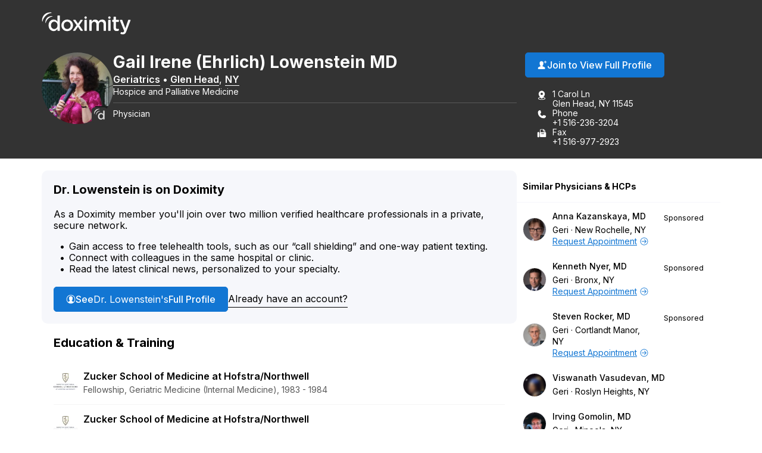

--- FILE ---
content_type: text/html; charset=utf-8
request_url: https://www.doximity.com/pub/gail-lowenstein-md
body_size: 14813
content:
<!DOCTYPE html><html lang="en"><head><meta content="text/html; charset=UTF-8" http-equiv="Content-Type" /><meta content="IE=edge" http-equiv="X-UA-Compatible" /><meta content="width=device-width, initial-scale=1, maximum-scale=2" name="viewport" /><meta content="43f49d6a49047c7d55eea8ebe6e1c646e368899b" name="dox-maestro-app-version" /><meta name="dox-analytics-application" content="doximity/directory" />
<meta name="dox-analytics-application-release" content="43f49d6a" />
<meta name="dox-analytics-api-key" content="swCzrpxY6kXWtlTWPAzMynpLmHWpZgB3" />
<meta name="dox-analytics-track-url" content="https://ta.doximity.com" />
<meta name="dox-analytics-auth-state" content="none" /><title>Dr. Gail (Ehrlich) Lowenstein, MD – Glen Head, NY | Geriatrics</title><meta content="noarchive" name="robots" /><meta content="en_US" property="og:locale" /><meta content="Doximity" property="og:site_name" /><meta content="profile" property="og:type" /><meta content="Gail" property="profile:first_name" /><meta content="Lowenstein" property="profile:last_name" /><meta content="37b5baca-cc49-4f3f-9043-8cfc6abdeecc" property="profile:username" /><meta content="female" property="profile:gender" /><meta content="Dr. Gail (Ehrlich) Lowenstein, MD – Glen Head, NY | Geriatrics on Doximity" property="og:title" /><meta content="https://www.doximity.com/pub/gail-lowenstein-md" property="og:url" /><meta content="Dr. Gail (Ehrlich) Lowenstein, MD is a geriatrician in Glen Head, New York." name="description" property="og:description" /><meta content="https://doximity-res.cloudinary.com/images/f_auto,q_auto,t_public_profile_photo_320x320/e7wgwmbqovrlnxlxedhx/gail-ehrlich-lowenstein-md-glen-head-ny.jpg" property="og:image" /><meta content="app-id=393642611" name="apple-itunes-app" /><link href="https://plus.google.com/116572097995433754330" rel="publisher" /><meta content="summary" name="twitter:card" /><meta content="@doximity" name="twitter:site" /><link rel="icon" type="image/x-icon" href="https://assets.doxcdn.com/image/upload/logos/doximity/favicon.ico" /><link rel="apple-touch-icon" type="image/png" href="https://assets.doxcdn.com/image/upload/logos/doximity/apple-touch-icon-60x60.png" sizes="60x60" /><link rel="apple-touch-icon" type="image/png" href="https://assets.doxcdn.com/image/upload/logos/doximity/apple-touch-icon-76x76.png" sizes="76x76" /><link rel="apple-touch-icon" type="image/png" href="https://assets.doxcdn.com/image/upload/logos/doximity/apple-touch-icon-120x120.png" sizes="120x120" /><link rel="apple-touch-icon" type="image/png" href="https://assets.doxcdn.com/image/upload/logos/doximity/apple-touch-icon-152x152.png" sizes="152x152" /><link rel="stylesheet" href="https://directory.doximity.com/assets/application-9a2a1422c235a31d7ca74a5fba9d4c50ec71d3eb699db3a5f6e73f5d4cc0e602.css" media="all" /><link rel="stylesheet" href="https://directory.doximity.com/assets/profile_public-19b6eedb323de8451299d0928dc9e8f90303ddcb080550f5d5257117e56795f0.css" media="all" /><!--[if IE 9]><html class="ie9"></html><![endif]--><!--[if lt IE 9]><html class="ie8"></html><![endif]--><meta content="GTM-MJKZHS22" name="googletagmanager" /><script>(function(w,d,s,l,i){w[l]=w[l]||[];w[l].push({'gtm.start':new Date().getTime(),event:'gtm.js'});var f=d.getElementsByTagName(s)[0],j=d.createElement(s),dl=l!='dataLayer'?'&l='+l:'';j.async=true;j.src='https://www.googletagmanager.com/gtm.js?id='+i+dl;f.parentNode.insertBefore(j,f)})(window,document,'script','dataLayer',document.querySelector('meta[name=googletagmanager]').content);</script><script>document.addEventListener('DOMContentLoaded', () => {
  const icons = document.querySelectorAll('.dox-icon-wrapper');

  if (icons) {
    icons.forEach(function (icon, id) {
      const iconName = icon.dataset.name;
      const iconSize = icon.dataset.size;
      const iconURL = `https://assets.doxcdn.com/image/upload/fl_sanitize/icons/${iconName}.svg`;

      icon.style.setProperty('--dox-icon-size', iconSize);
      fetch(iconURL)
        .then(resp => resp.text())
        .then(text => {
          icon.innerHTML = text;
        })
        .then((response) => {
          const inlinedSVG = icon.firstElementChild;
          const defaultClasses = ['svg-icon', `svg-${iconName}`];
          inlinedSVG.classList.add(...defaultClasses);
        })
        .catch(console.error.bind(console));
    });
  };
});</script></head><body class="public-profile" itemscope="" itemtype="http://schema.org/ProfilePage"><noscript aria-hidden="true"><iframe height="0" src="https://www.googletagmanager.com/ns.html?id=GTM-MJKZHS22" style="display:none;visibility:hidden" title="Google Tag Manager" width="0"></iframe></noscript><link href="http://schema.org/Patient" itemprop="audience" /><header class="profile-header" data-sel-marketing-mast=""><a class="wcag-skip-to-main-content" href="#wcag-main-content">Skip to main content</a><div class="profile-content-container"><nav class="profile-header-navigation"><a class="profile-header-logo-link" href="/"><img class="profile-header-logo" alt="Doximity Logo" loading="eager" src="https://assets.doxcdn.com/image/upload/fl_sanitize/logos/doximity/logo-doximity-dark.svg" /></a></nav></div></header><style>.public-profile .profile-header{background-color:var(--gray-800);color:var(--white);transform:translateZ(0)}.public-profile .profile-header-navigation{display:flex;flex-wrap:wrap;justify-content:space-between;padding:var(--spacing-default) 0 10px}.public-profile nav ul{padding:0;margin:0}.public-profile nav ul li{display:inline;float:left;position:relative}.public-profile nav ul li ul{left:0;top:100%}.public-profile nav ul ul{display:none}.public-profile nav li:hover>ul{display:block;position:absolute;width:12.5em;z-index:9000}.public-profile nav li:hover>ul li{width:100%}.public-profile nav ul ul li:hover>ul{left:auto;right:-12.5em;top:0}.public-profile .profile-header-logo-link{display:inline-block}.public-profile .profile-header-logo{display:block;transition:var(--transition-default);width:150px}.public-profile .icon-menu{background-image:url("data:image/svg+xml;charset=utf8,%3Csvg%20xmlns%3D%22http%3A%2F%2Fwww.w3.org%2F2000%2Fsvg%22%20viewBox%3D%220%200%2050%2050%22%3E%3Cpath%20d%3D%22M0%209v2h50V9H0zm0%2015v2h50v-2H0zm0%2015v2h50v-2H0z%22%20fill%3D%22%23FFFFFF%22%2F%3E%3C%2Fsvg%3E");background-position:50%;background-repeat:no-repeat;background-size:2em;border-left:1px solid var(--gray-700);display:none;height:100%;max-height:82px;position:absolute;right:0;top:0;width:4.25em;z-index:-1}.public-profile .icon-menu:before{display:none;visibility:hidden}.public-profile .profile-header-navigation-mobile-rule{background:none;border-bottom:1px solid var(--gray-700);display:none;height:0;margin:0;width:100%}.public-profile .profile-header-navigation-list{display:flex;float:right;gap:30px;position:relative}.public-profile .profile-header-navigation-item:not(.profile-header-navigation-item-sign-in){display:none}.public-profile .profile-header-navigation-link{color:var(--white);display:block;font-weight:var(--font-default-heading-weight);text-transform:uppercase;transition:color 0.1s ease}.public-profile .profile-header-navigation-link:hover{color:var(--hover-dark)}.public-profile .profile-overview-contact-list-item a{color:var(--white)}.public-profile .profile-overview-list-item-link{color:var(--white)}.public-profile .profile-overview-list-item-link:hover{color:var(--hover-dark)}.header-center nav{display:inline-block}.header-center .profile-header-navigation-list{position:absolute;right:0}.header-center .section{text-align:center}.header-center .logo img{margin-left:0;width:100%;max-width:8.5em}.header-no-menu #menu-toggle,.header-no-menu #menu-toggle-label{display:none}#menu-toggle-label,#menu-toggle{display:none}@media screen and (max-width: 1080px){.public-profile .profile-header-navigation{padding:0}.public-profile .profile-header-logo-link{padding:22px 0}.public-profile .profile-header-navigation-list a{padding:22px var(--spacing-default)}}@media screen and (max-width: 950px){.public-profile .profile-header-logo{width:119px}}@media screen and (max-width: 860px){.public-profile .profile-header-navigation{align-items:flex-start}.public-profile .profile-header-logo-link{padding:22px var(--spacing-default) 22px 0}.public-profile .profile-header-navigation-list{display:none}.public-profile .icon-menu{display:block}.public-profile #menu-toggle-label{border-radius:0;border:0;box-shadow:none;cursor:pointer;display:block;height:4.2em;margin:0;outline:none;position:absolute;right:0;user-select:none;width:4.6em}.public-profile #menu-toggle:checked+.icon-menu{background-image:url("data:image/svg+xml;charset=utf8,%3Csvg%20xmlns%3D%22http%3A%2F%2Fwww.w3.org%2F2000%2Fsvg%22%20viewBox%3D%220%200%2050%2050%22%3E%3Cpath%20d%3D%22M44.4%207.7l-2.1-2.1L25%2022.9%207.7%205.6%205.6%207.7%2022.9%2025%205.6%2042.3l2.1%202.1L25%2027.1l17.3%2017.3%202.1-2.1L27.1%2025z%22%20fill%3D%22%23FFFFFF%22%2F%3E%3C%2Fsvg%3E");background-color:rgba(0,0,0,0.02)}.public-profile .profile-header-navigation-mobile-rule{display:block}.public-profile nav a{padding:1em}.public-profile nav ul li ul{display:block}.public-profile nav ul li{border-right:none;display:block;float:left;width:100%;text-align:center}.public-profile nav>ul{clear:both;display:none}.public-profile nav>#menu-toggle:checked~.profile-header-navigation-list{border-bottom:1px solid var(--gray-700);display:block;width:100%}.public-profile nav li:hover ul{position:relative;width:auto}.public-profile nav ul ul li:hover>ul{left:auto;right:auto;top:auto}}</style><main id="wcag-main-content"><script type="application/ld+json">{"@context":"https://schema.org","@type":"ProfilePage","dateCreated":"2023-01-06T19:52:54.000Z","dateModified":"2026-01-11T13:18:04.000Z","mainEntity":{"@type":"Person","name":"Gail (Ehrlich) Lowenstein, MD","identifier":"37b5baca-cc49-4f3f-9043-8cfc6abdeecc","description":null,"image":"https://doximity-res.cloudinary.com/images/f_auto,q_auto,t_public_profile_photo_320x320/e7wgwmbqovrlnxlxedhx/gail-ehrlich-lowenstein-md-glen-head-ny.jpg"}}</script><div data-sel-public-presenter="" data-sel-user-id="37b5baca-cc49-4f3f-9043-8cfc6abdeecc" data-sel-correctable-profile-id="37b5baca-cc49-4f3f-9043-8cfc6abdeecc" data-sel-registered="true" data-itemscope="" data-itemprop="about" data-itemtype="http://schema.org/Physician" data-itemref="PostalAddress" data-cache-key="views/v4/profiles/4385475"><link href="https://health-lifesci.schema.org/Geriatric" itemprop="medicalSpecialty" /><span itemprop="geo" itemscope="" itemtype="http://schema.org/GeoCoordinates"><meta content="40.8225088" itemprop="latitude" /><meta content="-73.5806594" itemprop="longitude" /></span><section class="profile-overview" itemprop="mainEntity" itemscope="" itemtype="http://schema.org/Person"><div class="profile-content-container"><div class="profile-overview-layout"><div class="profile-overview-content-container"><div class="profile-overview-photo-container"><img class="profile-overview-photo" itemprop="image" alt="Gail (Ehrlich) Lowenstein, MD, Geriatrics, Glen Head, NY" onerror="null;this.src=&#39;[data-uri]&#39;" loading="lazy" src="https://doximity-res.cloudinary.com/images/f_auto,q_auto,t_public_profile_photo_320x320/e7wgwmbqovrlnxlxedhx/gail-ehrlich-lowenstein-md-glen-head-ny.jpg" /></div><div class="profile-overview-text-container"><h1 class="profile-overview-heading profile-overview-user-name" data-sel-name="" itemprop="name"><span class="profile-overview-heading-segment profile-overview-user-name-first">Gail</span> <span class="profile-overview-heading-segment profile-overview-user-name-middle">Irene</span> <span class="profile-overview-heading-segment profile-overview-user-name-maiden">(Ehrlich)</span> <span class="profile-overview-heading-segment profile-overview-user-name-last">Lowenstein</span> <span class="profile-overview-heading-segment profile-overview-user-credentials">MD</span></h1><div class="profile-overview-subheading"><a class="profile-overview-subheading-link" href="/directory/md/specialty/geriatrics">Geriatrics</a><span class="profile-overview-subheading-separator">&bullet;</span><span id="PostalAddress" itemprop="address" itemscope="" itemtype="http://schema.org/PostalAddress"><meta content="1 Carol Ln" itemprop="streetAddress" /><span itemprop="addressLocality"><a class="profile-overview-subheading-link" href="/directory/location/new-york/glen+head">Glen Head</a></span>, <span itemprop="addressRegion"><a class="profile-overview-subheading-link" href="/directory/location/new-york">NY</a></span><meta content="11545" itemprop="postalCode" /><meta content="United States" itemprop="addressCountry" /></span></div><div class="profile-overview-info-line-container"><p class="profile-overview-info-line">Hospice and Palliative Medicine</p><hr class="profile-overview-rule" /><p class="profile-overview-info-line" itemprop="jobTitle">Physician
<meta content="MD" itemprop="honorificsuffix" /></p></div></div></div><div class="profile-overview-contact-container"><a class="btn blue solid view-full-profile-btn profile-cta" id="view_full_profile_button_nudge" data-sel-view-full-profile="" data-track-event="Start Reg from Pub Profile" href="https://www.doximity.com/signup"><style>.dox-icon-wrapper{display:inline-block;width:var(--dox-icon-size);height:var(--dox-icon-size);line-height:1;overflow:visible;position:relative;top:2px}.dox-icon-wrapper .svg-icon{position:static;height:inherit;width:inherit}</style><span class="dox-icon-wrapper  profile-cta-icon" data-name="dox-icons/icon-person-plus-filled" data-size="16px" aria-hidden="true"></span>Join to View Full Profile</a><ul class="profile-overview-contact-list"><li class="profile-overview-contact-list-item" data-sel-address=""><style>.dox-icon-wrapper{display:inline-block;width:var(--dox-icon-size);height:var(--dox-icon-size);line-height:1;overflow:visible;position:relative;top:2px}.dox-icon-wrapper .svg-icon{position:static;height:inherit;width:inherit}</style><span class="dox-icon-wrapper  profile-contact-icon" data-name="dox-icons/icon-pin-address-filled" data-size="16px" aria-hidden="true"></span><p class="profile-overview-contact-list-item-text-container"><span class="profile-overview-contact-list-item-text-line">1 Carol Ln</span><span class="profile-overview-contact-list-item-text-line">Glen Head, NY 11545</span></p></li><li class="profile-overview-contact-list-item" itemprop="telephone"><style>.dox-icon-wrapper{display:inline-block;width:var(--dox-icon-size);height:var(--dox-icon-size);line-height:1;overflow:visible;position:relative;top:2px}.dox-icon-wrapper .svg-icon{position:static;height:inherit;width:inherit}</style><span class="dox-icon-wrapper  profile-contact-icon" data-name="dox-icons/icon-phone-filled" data-size="16px" aria-hidden="true"></span><p class="profile-overview-contact-list-item-text-container"><span class="profile-overview-contact-list-item-text-line">Phone</span><span class="profile-overview-contact-list-item-text-line">+1 516-236-3204</span></p></li><li class="profile-overview-contact-list-item" itemprop="faxNumber"><style>.dox-icon-wrapper{display:inline-block;width:var(--dox-icon-size);height:var(--dox-icon-size);line-height:1;overflow:visible;position:relative;top:2px}.dox-icon-wrapper .svg-icon{position:static;height:inherit;width:inherit}</style><span class="dox-icon-wrapper  profile-contact-icon" data-name="dox-icons/icon-fax-filled" data-size="16px" aria-hidden="true"></span><p class="profile-overview-contact-list-item-text-container"><span class="profile-overview-contact-list-item-text-line">Fax</span><span class="profile-overview-contact-list-item-text-line">+1 516-977-2923</span></p></li></ul></div></div><style>﻿[data-icon]:before{content:attr(data-icon)}[data-icon]:before,.icon-alert:before,.icon-alert-alt:before,.icon-arrow-action-left:before,.icon-arrow-action-right:before,.icon-arrow-down:before,.icon-arrow-down-outline:before,.icon-arrow-left:before,.icon-arrow-left-outline:before,.icon-arrow-right:before,.icon-arrow-right-outline:before,.icon-arrow-stem-down:before,.icon-arrow-stem-down-circle:before,.icon-arrow-stem-download:before,.icon-arrow-stem-left:before,.icon-arrow-stem-left-circle:before,.icon-arrow-stem-right:before,.icon-arrow-stem-right-circle:before,.icon-arrow-stem-up:before,.icon-arrow-stem-up-circle:before,.icon-arrow-top-outline:before,.icon-arrow-up:before,.icon-arrow-up-outline:before,.icon-arrow-updown:before,.icon-badge-appstore:before,.icon-badge-googleplay:before,.icon-bed:before,.icon-bell:before,.icon-bell-alt:before,.icon-bell-right:before,.icon-bell-right-alt:before,.icon-book:before,.icon-bookmark:before,.icon-bookmark-alt:before,.icon-bookmark-circle:before,.icon-bookmark-circle-alt:before,.icon-bookmark-outline:before,.icon-bookmarks-menu:before,.icon-books:before,.icon-books-vertical:before,.icon-box:before,.icon-box-inbox:before,.icon-box-outbox:before,.icon-briefcase:before,.icon-briefcase-medical:before,.icon-bulb:before,.icon-calendar:before,.icon-calendar-alt:before,.icon-camera:before,.icon-cards:before,.icon-caution:before,.icon-ce:before,.icon-ce-outline:before,.icon-ce-plus:before,.icon-certificate:before,.icon-chart-bar-arrow:before,.icon-chat:before,.icon-chat-ekg:before,.icon-chat-ekg-alt:before,.icon-chat-ekg-outline:before,.icon-chat-lock:before,.icon-chat-square:before,.icon-check:before,.icon-check-alt:before,.icon-check-approved:before,.icon-check-approved-alt:before,.icon-check-filled:before,.icon-circle:before,.icon-clipboard:before,.icon-clock:before,.icon-clock-rewind:before,.icon-clock-simple:before,.icon-cme:before,.icon-cme-outline:before,.icon-cme-plus:before,.icon-cme-ribbon:before,.icon-cme-square:before,.icon-collections-menu:before,.icon-compose:before,.icon-cv:before,.icon-dialpad:before,.icon-dna:before,.icon-dollar:before,.icon-dollars:before,.icon-dots-horizontal:before,.icon-dots-vertical:before,.icon-draggable:before,.icon-envelope:before,.icon-envelope-alt:before,.icon-envelope-lock:before,.icon-envelope-minus:before,.icon-envelope-open:before,.icon-envelope-plus:before,.icon-eye:before,.icon-eye-alt:before,.icon-fax:before,.icon-fax-alt:before,.icon-file:before,.icon-file-pdf:before,.icon-filter:before,.icon-filter-alt:before,.icon-fire:before,.icon-gear:before,.icon-gear-alt:before,.icon-gears:before,.icon-globe:before,.icon-graduation-cap:before,.icon-graph:before,.icon-graph-ekg:before,.icon-h:before,.icon-handshake:before,.icon-heart:before,.icon-heart-alt:before,.icon-heart-slash:before,.icon-help:before,.icon-home:before,.icon-hospital:before,.icon-house:before,.icon-info:before,.icon-info-alt:before,.icon-journal:before,.icon-license:before,.icon-like:before,.icon-link:before,.icon-list:before,.icon-list-alt:before,.icon-list-phone-alt:before,.icon-list-pin:before,.icon-location-arrow:before,.icon-locations:before,.icon-lock:before,.icon-lock-alt:before,.icon-lock-unlock:before,.icon-logo-ambassador:before,.icon-logo-amion:before,.icon-logo-amion-logomark:before,.icon-logo-d:before,.icon-logo-doxconnect:before,.icon-logo-doximity:before,.icon-logo-fellow:before,.icon-logo-residency-navigator-alt:before,.icon-logo-upmc:before,.icon-mail-gmail:before,.icon-mail-hotmail:before,.icon-mail-outlook:before,.icon-mail-yahoo:before,.icon-map:before,.icon-map-pin:before,.icon-map-pin-alt:before,.icon-megaphone:before,.icon-menu:before,.icon-minus:before,.icon-minus-alt:before,.icon-network:before,.icon-network-outline:before,.icon-newspaper:before,.icon-newspaper-find:before,.icon-paperclip:before,.icon-pen-write:before,.icon-pencil:before,.icon-people:before,.icon-people-alt:before,.icon-people-two:before,.icon-people-wave:before,.icon-person:before,.icon-person-alt:before,.icon-person-chat:before,.icon-person-check:before,.icon-person-plus:before,.icon-person-podium:before,.icon-person-who:before,.icon-phone:before,.icon-photos:before,.icon-physician:before,.icon-pi:before,.icon-pig:before,.icon-pin:before,.icon-platform-android:before,.icon-platform-apple:before,.icon-plus:before,.icon-plus-alt:before,.icon-podium:before,.icon-pop-out:before,.icon-poster:before,.icon-printer:before,.icon-radio:before,.icon-radio-checked:before,.icon-refer:before,.icon-ribbon:before,.icon-search:before,.icon-search-eye:before,.icon-search-person:before,.icon-search-reverse:before,.icon-secure-message:before,.icon-share:before,.icon-share-alt:before,.icon-signature:before,.icon-snake-cup:before,.icon-snake-stick:before,.icon-social-email:before,.icon-social-facebook:before,.icon-social-facebook-alt:before,.icon-social-google:before,.icon-social-google-alt:before,.icon-social-linkedin:before,.icon-social-linkedin-alt:before,.icon-social-pinterest:before,.icon-social-reddit:before,.icon-social-twitter:before,.icon-social-twitter-alt:before,.icon-social-youtube:before,.icon-specialty-am:before,.icon-specialty-an:before,.icon-specialty-bg:before,.icon-specialty-ca:before,.icon-specialty-cm:before,.icon-specialty-de:before,.icon-specialty-em:before,.icon-specialty-en:before,.icon-specialty-fd:before,.icon-specialty-fm:before,.icon-specialty-ga:before,.icon-specialty-gm:before,.icon-specialty-he:before,.icon-specialty-ho:before,.icon-specialty-hp:before,.icon-specialty-mb:before,.icon-specialty-md:before,.icon-specialty-mg:before,.icon-specialty-mp:before,.icon-specialty-ms:before,.icon-specialty-nc:before,.icon-specialty-ne:before,.icon-specialty-ng:before,.icon-specialty-nm:before,.icon-specialty-nn:before,.icon-specialty-np:before,.icon-specialty-ns:before,.icon-specialty-pa:before,.icon-specialty-pd:before,.icon-specialty-pe:before,.icon-specialty-ph:before,.icon-specialty-pl:before,.icon-specialty-pm:before,.icon-specialty-ps:before,.icon-specialty-pu:before,.icon-specialty-py:before,.icon-specialty-ra:before,.icon-specialty-rc:before,.icon-specialty-rh:before,.icon-specialty-rn:before,.icon-specialty-rt:before,.icon-specialty-rx:before,.icon-specialty-sg:before,.icon-specialty-sw:before,.icon-specialty-th:before,.icon-specialty-tm:before,.icon-specialty-ts:before,.icon-specialty-tt:before,.icon-specialty-ty:before,.icon-specialty-ur:before,.icon-specialty-vs:before,.icon-specialty-wim:before,.icon-star:before,.icon-star-alt:before,.icon-star-half:before,.icon-stethoscope:before,.icon-target:before,.icon-test-tube:before,.icon-text-tool:before,.icon-toolbox:before,.icon-tractor:before,.icon-trash-can:before,.icon-trees:before,.icon-undo:before,.icon-video:before,.icon-video-cam:before,.icon-video-cam-alt:before,.icon-wrench:before,.icon-x:before,.icon-x-alt:before{display:inline-block;font-family:"doximity_icons";font-style:normal;font-weight:normal;font-variant:normal;line-height:1;text-decoration:inherit;text-rendering:optimizeLegibility;text-transform:none;-moz-osx-font-smoothing:grayscale;-webkit-font-smoothing:antialiased;font-smoothing:antialiased}.icon-alert:before{content:"\f29b"}.icon-alert-alt:before{content:"\f2b6"}.icon-arrow-action-left:before{content:"\f2ac"}.icon-arrow-action-right:before{content:"\f2ad"}.icon-arrow-down:before{content:"\f101"}.icon-arrow-down-outline:before{content:"\f29d"}.icon-arrow-left:before{content:"\f102"}.icon-arrow-left-outline:before{content:"\f1dd"}.icon-arrow-right:before{content:"\f103"}.icon-arrow-right-outline:before{content:"\f1de"}.icon-arrow-stem-down:before{content:"\f1d0"}.icon-arrow-stem-down-circle:before{content:"\f1d1"}.icon-arrow-stem-download:before{content:"\f1d2"}.icon-arrow-stem-left:before{content:"\f1d3"}.icon-arrow-stem-left-circle:before{content:"\f1d4"}.icon-arrow-stem-right:before{content:"\f1d5"}.icon-arrow-stem-right-circle:before{content:"\f1d6"}.icon-arrow-stem-up:before{content:"\f1d7"}.icon-arrow-stem-up-circle:before{content:"\f1d8"}.icon-arrow-top-outline:before{content:"\f2b8"}.icon-arrow-up:before{content:"\f104"}.icon-arrow-up-outline:before{content:"\f29e"}.icon-arrow-updown:before{content:"\f105"}.icon-badge-appstore:before{content:"\f106"}.icon-badge-googleplay:before{content:"\f107"}.icon-bed:before{content:"\f295"}.icon-bell:before{content:"\f108"}.icon-bell-alt:before{content:"\f2af"}.icon-bell-right:before{content:"\f2b9"}.icon-bell-right-alt:before{content:"\f2ba"}.icon-book:before{content:"\f10a"}.icon-bookmark:before{content:"\f29f"}.icon-bookmark-alt:before{content:"\f2a0"}.icon-bookmark-circle:before{content:"\f2bb"}.icon-bookmark-circle-alt:before{content:"\f2bc"}.icon-bookmark-outline:before{content:"\f2bd"}.icon-bookmarks-menu:before{content:"\f2be"}.icon-books:before{content:"\f10b"}.icon-books-vertical:before{content:"\f10c"}.icon-box:before{content:"\f2ae"}.icon-box-inbox:before{content:"\f2b4"}.icon-box-outbox:before{content:"\f2b5"}.icon-briefcase:before{content:"\f10d"}.icon-briefcase-medical:before{content:"\f2b1"}.icon-bulb:before{content:"\f10e"}.icon-calendar:before{content:"\f10f"}.icon-calendar-alt:before{content:"\f1af"}.icon-camera:before{content:"\f110"}.icon-cards:before{content:"\f296"}.icon-caution:before{content:"\f112"}.icon-ce:before{content:"\f27e"}.icon-ce-outline:before{content:"\f2bf"}.icon-ce-plus:before{content:"\f27f"}.icon-certificate:before{content:"\f2c0"}.icon-chart-bar-arrow:before{content:"\f114"}.icon-chat:before{content:"\f117"}.icon-chat-ekg:before{content:"\f118"}.icon-chat-ekg-alt:before{content:"\f119"}.icon-chat-ekg-outline:before{content:"\f2c1"}.icon-chat-lock:before{content:"\f2b2"}.icon-chat-square:before{content:"\f11a"}.icon-check:before{content:"\f11b"}.icon-check-alt:before{content:"\f11c"}.icon-check-approved:before{content:"\f286"}.icon-check-approved-alt:before{content:"\f287"}.icon-check-filled:before{content:"\f285"}.icon-circle:before{content:"\f11d"}.icon-clipboard:before{content:"\f11e"}.icon-clock:before{content:"\f11f"}.icon-clock-rewind:before{content:"\f2c2"}.icon-clock-simple:before{content:"\f120"}.icon-cme:before{content:"\f121"}.icon-cme-outline:before{content:"\f2c3"}.icon-cme-plus:before{content:"\f123"}.icon-cme-ribbon:before{content:"\f2c4"}.icon-cme-square:before{content:"\f124"}.icon-collections-menu:before{content:"\f2a1"}.icon-compose:before{content:"\f29c"}.icon-cv:before{content:"\f125"}.icon-dialpad:before{content:"\f2c5"}.icon-dna:before{content:"\f126"}.icon-dollar:before{content:"\f127"}.icon-dollars:before{content:"\f128"}.icon-dots-horizontal:before{content:"\f299"}.icon-dots-vertical:before{content:"\f29a"}.icon-draggable:before{content:"\f2a4"}.icon-envelope:before{content:"\f129"}.icon-envelope-alt:before{content:"\f281"}.icon-envelope-lock:before{content:"\f12e"}.icon-envelope-minus:before{content:"\f12f"}.icon-envelope-open:before{content:"\f130"}.icon-envelope-plus:before{content:"\f131"}.icon-eye:before{content:"\f132"}.icon-eye-alt:before{content:"\f28a"}.icon-fax:before{content:"\f134"}.icon-fax-alt:before{content:"\f2b3"}.icon-file:before{content:"\f2d4"}.icon-file-pdf:before{content:"\f136"}.icon-filter:before{content:"\f2b0"}.icon-filter-alt:before{content:"\f2d3"}.icon-fire:before{content:"\f2a2"}.icon-gear:before{content:"\f13a"}.icon-gear-alt:before{content:"\f2c6"}.icon-gears:before{content:"\f13b"}.icon-globe:before{content:"\f13c"}.icon-graduation-cap:before{content:"\f13d"}.icon-graph:before{content:"\f13e"}.icon-graph-ekg:before{content:"\f13f"}.icon-h:before{content:"\f140"}.icon-handshake:before{content:"\f141"}.icon-heart:before{content:"\f292"}.icon-heart-alt:before{content:"\f293"}.icon-heart-slash:before{content:"\f2a3"}.icon-help:before{content:"\f142"}.icon-home:before{content:"\f297"}.icon-hospital:before{content:"\f144"}.icon-house:before{content:"\f298"}.icon-info:before{content:"\f145"}.icon-info-alt:before{content:"\f2b7"}.icon-journal:before{content:"\f146"}.icon-license:before{content:"\f147"}.icon-like:before{content:"\f148"}.icon-link:before{content:"\f149"}.icon-list:before{content:"\f14a"}.icon-list-alt:before{content:"\f14c"}.icon-list-phone-alt:before{content:"\f14e"}.icon-list-pin:before{content:"\f14f"}.icon-location-arrow:before{content:"\f2c7"}.icon-locations:before{content:"\f150"}.icon-lock:before{content:"\f151"}.icon-lock-alt:before{content:"\f2c8"}.icon-lock-unlock:before{content:"\f152"}.icon-logo-ambassador:before{content:"\f154"}.icon-logo-amion:before{content:"\f155"}.icon-logo-amion-logomark:before{content:"\f1dc"}.icon-logo-d:before{content:"\f159"}.icon-logo-doxconnect:before{content:"\f15a"}.icon-logo-doximity:before{content:"\f15b"}.icon-logo-fellow:before{content:"\f15c"}.icon-logo-residency-navigator-alt:before{content:"\f1b2"}.icon-logo-upmc:before{content:"\f1ea"}.icon-mail-gmail:before{content:"\f1b8"}.icon-mail-hotmail:before{content:"\f1b4"}.icon-mail-outlook:before{content:"\f1b5"}.icon-mail-yahoo:before{content:"\f1b6"}.icon-map:before{content:"\f170"}.icon-map-pin:before{content:"\f171"}.icon-map-pin-alt:before{content:"\f289"}.icon-megaphone:before{content:"\f294"}.icon-menu:before{content:"\f283"}.icon-minus:before{content:"\f172"}.icon-minus-alt:before{content:"\f280"}.icon-network:before{content:"\f2c9"}.icon-network-outline:before{content:"\f2ca"}.icon-newspaper:before{content:"\f175"}.icon-newspaper-find:before{content:"\f176"}.icon-paperclip:before{content:"\f179"}.icon-pen-write:before{content:"\f17b"}.icon-pencil:before{content:"\f17c"}.icon-people:before{content:"\f17d"}.icon-people-alt:before{content:"\f284"}.icon-people-two:before{content:"\f17e"}.icon-people-wave:before{content:"\f17f"}.icon-person:before{content:"\f180"}.icon-person-alt:before{content:"\f282"}.icon-person-chat:before{content:"\f2d0"}.icon-person-check:before{content:"\f1b0"}.icon-person-plus:before{content:"\f184"}.icon-person-podium:before{content:"\f2d1"}.icon-person-who:before{content:"\f186"}.icon-phone:before{content:"\f187"}.icon-photos:before{content:"\f188"}.icon-physician:before{content:"\f189"}.icon-pi:before{content:"\f28b"}.icon-pig:before{content:"\f18b"}.icon-pin:before{content:"\f18c"}.icon-platform-android:before{content:"\f1c3"}.icon-platform-apple:before{content:"\f1c4"}.icon-plus:before{content:"\f18d"}.icon-plus-alt:before{content:"\f18e"}.icon-podium:before{content:"\f18f"}.icon-pop-out:before{content:"\f190"}.icon-poster:before{content:"\f191"}.icon-printer:before{content:"\f192"}.icon-radio:before{content:"\f1e8"}.icon-radio-checked:before{content:"\f1e9"}.icon-refer:before{content:"\f288"}.icon-ribbon:before{content:"\f193"}.icon-search:before{content:"\f195"}.icon-search-eye:before{content:"\f196"}.icon-search-person:before{content:"\f197"}.icon-search-reverse:before{content:"\f198"}.icon-secure-message:before{content:"\f2cb"}.icon-share:before{content:"\f1e0"}.icon-share-alt:before{content:"\f290"}.icon-signature:before{content:"\f2cc"}.icon-snake-cup:before{content:"\f199"}.icon-snake-stick:before{content:"\f19a"}.icon-social-email:before{content:"\f1c5"}.icon-social-facebook:before{content:"\f19b"}.icon-social-facebook-alt:before{content:"\f1e1"}.icon-social-google:before{content:"\f19c"}.icon-social-google-alt:before{content:"\f1e2"}.icon-social-linkedin:before{content:"\f19d"}.icon-social-linkedin-alt:before{content:"\f1e3"}.icon-social-pinterest:before{content:"\f27c"}.icon-social-reddit:before{content:"\f2d2"}.icon-social-twitter:before{content:"\f19e"}.icon-social-twitter-alt:before{content:"\f1e4"}.icon-social-youtube:before{content:"\f27d"}.icon-specialty-am:before{content:"\f24c"}.icon-specialty-an:before{content:"\f24d"}.icon-specialty-bg:before{content:"\f24e"}.icon-specialty-ca:before{content:"\f24f"}.icon-specialty-cm:before{content:"\f250"}.icon-specialty-de:before{content:"\f251"}.icon-specialty-em:before{content:"\f252"}.icon-specialty-en:before{content:"\f253"}.icon-specialty-fd:before{content:"\f254"}.icon-specialty-fm:before{content:"\f255"}.icon-specialty-ga:before{content:"\f256"}.icon-specialty-gm:before{content:"\f257"}.icon-specialty-he:before{content:"\f258"}.icon-specialty-ho:before{content:"\f2a5"}.icon-specialty-hp:before{content:"\f259"}.icon-specialty-mb:before{content:"\f2a6"}.icon-specialty-md:before{content:"\f25a"}.icon-specialty-mg:before{content:"\f25b"}.icon-specialty-mp:before{content:"\f25c"}.icon-specialty-ms:before{content:"\f25d"}.icon-specialty-nc:before{content:"\f25e"}.icon-specialty-ne:before{content:"\f25f"}.icon-specialty-ng:before{content:"\f260"}.icon-specialty-nm:before{content:"\f261"}.icon-specialty-nn:before{content:"\f262"}.icon-specialty-np:before{content:"\f263"}.icon-specialty-ns:before{content:"\f264"}.icon-specialty-pa:before{content:"\f265"}.icon-specialty-pd:before{content:"\f266"}.icon-specialty-pe:before{content:"\f267"}.icon-specialty-ph:before{content:"\f268"}.icon-specialty-pl:before{content:"\f269"}.icon-specialty-pm:before{content:"\f26a"}.icon-specialty-ps:before{content:"\f26b"}.icon-specialty-pu:before{content:"\f26c"}.icon-specialty-py:before{content:"\f26d"}.icon-specialty-ra:before{content:"\f26e"}.icon-specialty-rc:before{content:"\f26f"}.icon-specialty-rh:before{content:"\f270"}.icon-specialty-rn:before{content:"\f271"}.icon-specialty-rt:before{content:"\f272"}.icon-specialty-rx:before{content:"\f2a7"}.icon-specialty-sg:before{content:"\f273"}.icon-specialty-sw:before{content:"\f274"}.icon-specialty-th:before{content:"\f275"}.icon-specialty-tm:before{content:"\f276"}.icon-specialty-ts:before{content:"\f277"}.icon-specialty-tt:before{content:"\f278"}.icon-specialty-ty:before{content:"\f279"}.icon-specialty-ur:before{content:"\f27a"}.icon-specialty-vs:before{content:"\f27b"}.icon-specialty-wim:before{content:"\f2a8"}.icon-star:before{content:"\f1a1"}.icon-star-alt:before{content:"\f1a2"}.icon-star-half:before{content:"\f1eb"}.icon-stethoscope:before{content:"\f1a3"}.icon-target:before{content:"\f1e5"}.icon-test-tube:before{content:"\f1a5"}.icon-text-tool:before{content:"\f2cd"}.icon-toolbox:before{content:"\f1a6"}.icon-tractor:before{content:"\f2a9"}.icon-trash-can:before{content:"\f1a7"}.icon-trees:before{content:"\f2ce"}.icon-undo:before{content:"\f2cf"}.icon-video:before{content:"\f28f"}.icon-video-cam:before{content:"\f28c"}.icon-video-cam-alt:before{content:"\f28d"}.icon-wrench:before{content:"\f1a9"}.icon-x:before{content:"\f1aa"}.icon-x-alt:before{content:"\f1ab"}.public-profile{--photo-size: 120px}.public-profile .profile-overview{background-color:var(--gray-800);color:var(--white)}.public-profile .profile-overview-layout{display:flex;flex-direction:row;gap:25px 10px;justify-content:space-between;padding:var(--spacing-default) 0}.public-profile .profile-overview-content-container{align-items:flex-start;display:flex;gap:var(--spacing-default);width:100%}.public-profile .profile-overview-photo-container{display:flex;position:relative}.public-profile .profile-overview-photo-container::after{--profile-overview-doximity-logo-size: 26px;background-color:var(--gray-800);border-radius:5px;bottom:2px;color:#d9d9d9;content:"";display:inline-block;font-family:"doximity_icons",helvetica,sans-serif;font-size:20px;height:var(--profile-overview-doximity-logo-size);line-height:1.2;width:var(--profile-overview-doximity-logo-size);position:absolute;right:10px;text-align:center;transition:var(--transition-default)}.public-profile .profile-overview-photo{border-radius:50%;height:var(--photo-size);transition:var(--transition-default);width:var(--photo-size)}.public-profile .profile-overview-text-container{display:flex;flex:1 1 100%;flex-direction:column}.public-profile .profile-overview-heading,.public-profile .profile-overview-heading-segment{color:var(--white);font-size:var(--font-default-size-h1-desktop);font-weight:var(--font-default-heading-weight);line-height:var(--font-default-heading-line-height);text-align:left}.public-profile .profile-overview-heading,.public-profile .profile-overview-user-name-phonetic{margin:0}.public-profile .profile-overview-user-name-first,.public-profile .profile-overview-user-name-middle,.public-profile .profile-overview-user-name-maiden,.public-profile .profile-overview-user-name-last{word-break:break-all}.public-profile .profile-overview-user-pronouns{font-size:var(--font-default-size-h2-desktop);font-weight:var(--font-default-body-weight);line-height:var(--font-default-heading-line-height);text-transform:capitalize}.public-profile .profile-overview-subheading{font-size:var(--font-default-size-body-md);line-height:1.6;margin:0}.public-profile .profile-overview-subheading-link{color:var(--white);border-bottom:1px solid;font-weight:var(--font-default-body-bold-weight)}.public-profile .profile-overview-subheading-separator{padding:0 4px}.public-profile .profile-overview-rule{background-color:var(--gray-700);height:1px;margin:10px 0;width:100%}.public-profile .profile-overview-info-line{font-size:var(--font-default-size-body-sm);font-weight:var(--font-default-body-weight);line-height:var(--font-default-body-line-height);margin:0}.public-profile .profile-overview-contact-container{flex:0 0 auto;padding:0 calc(var(--spacing-default) - 6px);width:var(--sidebar-width)}.public-profile .profile-overview-contact-list{display:flex;flex-direction:column;gap:5px 0;margin:20px 20px 0}.public-profile .profile-overview-contact-list-item{display:flex}.public-profile .profile-overview-contact-list-item-icon,.public-profile .profile-overview-contact-list-item-icon *{fill:currentcolor}.public-profile .profile-overview-contact-list-item-icon{display:block;height:16px;width:16px}.public-profile .profile-overview-contact-list-item-text-container{font-size:var(--font-default-size-body-sm);line-height:var(--font-default-body-line-height);margin:0 0 0 10px}.public-profile .profile-overview-contact-list-item-text-line{display:block}.public-profile .profile-overview-fixed{--photo-size: 60px;position:fixed;top:0;width:100%;z-index:100}.public-profile .profile-overview-fixed .profile-overview-layout{align-items:center;justify-content:center}.public-profile .profile-overview-fixed .profile-overview-photo-container::after{--profile-overview-doximity-logo-size: 20px;font-size:16px;bottom:0px;right:4px}.public-profile .profile-overview-fixed .profile-overview-text-container{flex:initial}.public-profile .profile-overview-fixed h1{margin-top:4px;font-size:18px}.public-profile .profile-overview-fixed h2{font-size:16px;color:var(--white);padding:0}.public-profile .profile-overview-fixed .section{position:relative;color:var(--white);padding:10px}.public-profile .profile-overview-fixed .section p{display:none}.public-profile .profile-overview-fixed section p,.public-profile .profile-overview-fixed .profile-overview-info-line-container{display:none}.public-profile .profile-overview-fixed .user-full-name{font-size:21px}@media screen and (max-width: 950px){.public-profile{--photo-size: 60px}.public-profile .profile-overview-photo-container::after{--profile-overview-doximity-logo-size: 20px;font-size:16px;bottom:0px;right:4px}.public-profile .profile-overview-heading,.public-profile .profile-overview-heading-segment{font-size:20px}}@media screen and (max-width: 860px){.public-profile{--photo-size: 60px}.public-profile .profile-overview-layout{flex-direction:column}.public-profile .profile-overview-photo-container::after{--profile-overview-doximity-logo-size: 20px;font-size:16px;bottom:0px;right:4px}.public-profile .profile-overview-contact-container{padding:0 0 0 calc(var(--photo-size) + var(--spacing-default))}.public-profile .profile-overview-contact-list{margin-left:0}}</style></div></section><div class="profile-content-container"><div class="profile-content-layout"><div class="profile-detail-container"><section class="profile-card profile-section" data-sel-is-this-you=""><div class="profile-nudge"><div class="profile-nudge-see-full-profile"><h2 class="profile-card-heading">Dr. Lowenstein
is on Doximity</h2><p class="profile-card-body">As a Doximity member you&#39;ll join over two million verified healthcare professionals in a private, secure network.</p><ul class="profile-card-benefit-list list join-now-reasons"><li>Gain access to free telehealth tools, such as our &ldquo;call shielding&rdquo; and one-way patient texting.</li><li>Connect with colleagues in the same hospital or clinic.</li><li>Read the latest clinical news, personalized to your specialty.</li></ul><div class="profile-card-button-container"><a class="btn blue solid view-full-profile-btn profile-cta" id="view_full_profile_button" data-sel-view-full-profile="" data-track-event="Start Reg from Pub Profile" href="https://www.doximity.com/signup"><style>.dox-icon-wrapper{display:inline-block;width:var(--dox-icon-size);height:var(--dox-icon-size);line-height:1;overflow:visible;position:relative;top:2px}.dox-icon-wrapper .svg-icon{position:static;height:inherit;width:inherit}</style><span class="dox-icon-wrapper  profile-cta-icon" data-name="dox-icons/icon-circle-person-filled" data-size="16px" aria-hidden="true"></span>
See
<span class="profile-card-button-name">Dr. Lowenstein&#39;s </span>Full Profile</a><a class="black underline" href="https://www.doximity.com/signin">Already have an account?</a></div></div></div></section><section class="profile-section education-info"><h2 class="profile-section-title"><strong>Education &amp; Training</strong></h2><ul class="profile-sectioned-list training"><li itemprop="alumniOf" itemscope="" itemtype="http://schema.org/EducationalOrganization"><span class="profile-section-wrapper-image"><img class="profile-section-image" itemprop="image" alt="Zucker School of Medicine at Hofstra/Northwell" onerror="null;this.src=&#39;[data-uri]&#39;" loading="lazy" src="https://doximity-res.cloudinary.com/image/upload/t_public_profile_badge_image/v1611297199/logos/8173203f-642d-4c04-b16e-cebc1b19774f.jpg" /></span><div class="profile-section-wrapper-text"><span class="black" itemprop="name">Zucker School of Medicine at Hofstra/Northwell</span><span class="br">Fellowship, Geriatric Medicine (Internal Medicine), 1983 - 1984</span></div></li><li itemprop="alumniOf" itemscope="" itemtype="http://schema.org/EducationalOrganization"><span class="profile-section-wrapper-image"><img class="profile-section-image" itemprop="image" alt="Zucker School of Medicine at Hofstra/Northwell" onerror="null;this.src=&#39;[data-uri]&#39;" loading="lazy" src="https://doximity-res.cloudinary.com/image/upload/t_public_profile_badge_image/v1611297199/logos/8173203f-642d-4c04-b16e-cebc1b19774f.jpg" /></span><div class="profile-section-wrapper-text"><span class="black" itemprop="name">Zucker School of Medicine at Hofstra/Northwell</span><span class="br">Residency, Internal Medicine, 1981 - 1982</span></div></li><li itemprop="alumniOf" itemscope="" itemtype="http://schema.org/EducationalOrganization"><span class="profile-section-wrapper-image"><img class="profile-section-image" itemprop="image" alt="Norwalk Hospital/Yale University" onerror="null;this.src=&#39;[data-uri]&#39;" loading="lazy" src="https://assets.doxcdn.com/image/upload/fl_sanitize/v1/illustrations/empty-states/empty-state-institution-generic.png" /></span><div class="profile-section-wrapper-text"><span class="black" itemprop="name">Norwalk Hospital/Yale University</span><span class="br">Internship, Internal Medicine, 1979 - 1980</span></div></li><li itemprop="alumniOf" itemscope="" itemtype="http://schema.org/EducationalOrganization"><span class="profile-section-wrapper-image"><img class="profile-section-image" itemprop="image" alt="Washington University in St. Louis School of Medicine" onerror="null;this.src=&#39;[data-uri]&#39;" loading="lazy" src="https://doximity-res.cloudinary.com/image/upload/t_public_profile_badge_image/v1692196928/logos/ac63eadd-46f2-4f62-8433-f3b680b48a6d.png" /></span><div class="profile-section-wrapper-text"><span class="black" itemprop="name">Washington University in St. Louis School of Medicine</span><span class="br">Class of 1979</span></div></li></ul></section><div class="modal-wrapper hide" id="abms-disclaimer"><div class="modal-background"><div class="modal-outer"><div class="modal-title"><div class="modal-title-text"></div><a class="modal-close" data-sel-modal-close="" href="#"><i class="icon-x-alt"></i></a></div><div class="modal-inner"><div class="modal-body"><p>The following disclaimer is related to board certifications obtained from ABMS®, denoted by the ABMS® logo.</p><p>This information is proprietary data maintained in a copyrighted database owned by the
American Board of Medical Specialties®. The display and presence of ABMS Data in no way
constitutes any affiliation, association with, or endorsement of any advertising, promotion,
or sponsorship by ABMS and its affiliates and subsidiaries, the ABMS Member Boards,
or ABMS board certified physicians and medical specialists. Copyright 2026
American Board of Medical Specialties®. All rights reserved.</p><p>The user is responsible for ensuring that the profile obtained in this directory is the profile of the
physician or medical specialist being sought.</p><p>A self-designated specialty, subspecialty, or practice area neither implies nor is equivalent to ABMS board
certification or the existence of specialized training by or competence of a physician or medical specialist.</p></div></div></div></div></div><section class="profile-section certification-info"><h2 class="profile-section-title"><strong>Certifications &amp; Licensure<a class="profile-abms-disclaimer-button" data-sel-modal-open="abms-disclaimer" href="#"><img class="svg-icon" alt="" loading="lazy" src="https://directory.doximity.com/assets/icons/icon-help-e9f0b148a1e6d1f037dde9f26f025c36bd7c99fd4fe31fd76792996fa2aa5e66.svg" /></a></strong></h2><ul class="profile-sectioned-list"><li class="show_more_hidden"><span class="profile-section-wrapper-image"><img class="profile-section-image" alt="NY State Medical License" onerror="null;this.src=&#39;[data-uri]&#39;" loading="lazy" src="https://doximity-res.cloudinary.com/image/upload/v1/license_state_logos/NY.png" /></span><div class="profile-section-wrapper-text"><span class="black">NY State Medical License</span> <span class="br">1980 - 2027</span></div></li><li><span class="profile-section-wrapper-image"><img class="profile-section-image" alt="Internal Medicine" onerror="null;this.src=&#39;[data-uri]&#39;" loading="lazy" src="https://doximity-res.cloudinary.com/image/upload/v1738266142/v8wwyodqcsr43wea6qny.png" /></span><div class="profile-section-wrapper-text"><span class="black">American Board of Internal Medicine</span> <span class="br">Internal Medicine</span></div></li></ul></section><section class="profile-card profile-section" data-sel-full-profile-register=""><h2 class="profile-card-heading">Viewing the full profile is available to verified healthcare professionals only.</h2><p class="profile-card-body">Find your profile and take control of your online presence:</p><form class="profile-search-form" data-sel-registration-landing="true" data-sel-search-form="" action="https://www.doximity.com/signup" accept-charset="UTF-8" method="get"><input type="hidden" name="campaign_id" id="campaign_id" autocomplete="off" /><input type="text" name="first_name" id="first_name" title="First Name Input" placeholder="First Name" class="profile-search-input-text" autocorrect="off" autocomplete="off" spellcheck="false" data-sel-first-name="true" /><input type="text" name="last_name" id="last_name" title="Last Name Input" placeholder="Last Name" class="profile-search-input-text" autocorrect="off" autocomplete="off" spellcheck="false" data-sel-last-name="true" /><input type="submit" name="commit" value="Find my profile" class="profile-search-input-button btn blue solid find-my-profile-btn" data-sel-find-profile-button="true" data-disable-with="Find my profile" /></form><style>.public-profile .profile-search-form{display:flex;gap:5px}.public-profile .profile-search-input-text,.public-profile .profile-search-input-button{flex:1}.public-profile .profile-search-input-text{appearance:none;background-color:var(--white);border:1px solid var(--gray-400);border-radius:5px;box-shadow:none;color:var(--gray-500);display:inline-block;font-size:var(--font-default-size-body-md);font-weight:var(--font-default-body-weight);line-height:1.5;outline:none;padding:8px 10px;width:100%}@media screen and (max-width: 667px){.public-profile .profile-search-form{flex-direction:column}}</style></section></div><div class="profile-sidebar" data-sel-similar-profiles=""><div class="sidebar-card-structure"><p class="sidebar-title" id="similar-profiles"><strong>Similar Physicians &amp; HCPs</strong></p><ul aria-labelledby="similar-profiles"><li class="sidebar-pymk-list-item"><div class="pymk-sidebar-content-cell"><div class="pymk-sidebar-left-cell"><a href="https://www.doximity.com/pub/anna-kazanskaya-md"><img loading="lazy" alt="Anna Kazanskaya, MD" onerror="null;this.src=&#39;[data-uri]&#39;" src="https://doximity-res.cloudinary.com/images/f_auto,q_auto,t_public_profile_photo_320x320/v1/Patient%20Connect/NYP_2025_10_13/1487614814_Anna_Kazanskaya/anna-kazanskaya-md-new-rochelle-ny.jpg?noindex=true" /></a></div><div class="pymk-sidebar-middle-cell pymk-sidebar-ad-cell"><div class="pymk-sidebar-layout"><div class="pymk-sidebar-layout-child"><a href="https://www.doximity.com/pub/anna-kazanskaya-md"><p class="black similar-profile-name">Anna Kazanskaya, MD</p><span>Geri</span><span class="middot"></span><span>New Rochelle, NY</span></a></div><div class="pymk-sidebar-layout-child"><div class="pymk-sidebar-ad-row"><span class="smaller">Sponsored</span></div></div></div><div class="similar-profile-appointment-booking"><a data-sel-modal-open="appointment-request-a423753d-39ff-40be-a3a4-d5c36ffd6561" data-da-track-tapped="true" data-da-event="appointment_booking_button" data-da-properties="{&quot;directory_profile_uuid&quot;:&quot;a423753d-39ff-40be-a3a4-d5c36ffd6561&quot;,&quot;context&quot;:&quot;directory_similar_profiles_sidebar&quot;}" href="#"><span class="pymk-request-appointment">Request Appointment</span><style>.dox-icon-wrapper{display:inline-block;width:var(--dox-icon-size);height:var(--dox-icon-size);line-height:1;overflow:visible;position:relative;top:2px}.dox-icon-wrapper .svg-icon{position:static;height:inherit;width:inherit}</style><span class="dox-icon-wrapper  similar-profile-appointment-icon" data-name="dox-icons/icon-circle-arrow-right-outline" data-size="14px" aria-hidden="true"></span></a></div></div></div></li><li class="sidebar-pymk-list-item"><div class="pymk-sidebar-content-cell"><div class="pymk-sidebar-left-cell"><a href="https://www.doximity.com/pub/kenneth-nyer-md"><img loading="lazy" alt="Kenneth Nyer, MD" onerror="null;this.src=&#39;[data-uri]&#39;" src="https://doximity-res.cloudinary.com/images/f_auto,q_auto,t_public_profile_photo_320x320/ycq2lqoojgmui0kdjsc4/kenneth-nyer-md-bronx-ny.jpg?noindex=true" /></a></div><div class="pymk-sidebar-middle-cell pymk-sidebar-ad-cell"><div class="pymk-sidebar-layout"><div class="pymk-sidebar-layout-child"><a href="https://www.doximity.com/pub/kenneth-nyer-md"><p class="black similar-profile-name">Kenneth Nyer, MD</p><span>Geri</span><span class="middot"></span><span>Bronx, NY</span></a></div><div class="pymk-sidebar-layout-child"><div class="pymk-sidebar-ad-row"><span class="smaller">Sponsored</span></div></div></div><div class="similar-profile-appointment-booking"><a data-sel-modal-open="appointment-request-160e05da-61a0-4885-b8fe-a21dd7c5aaa3" data-da-track-tapped="true" data-da-event="appointment_booking_button" data-da-properties="{&quot;directory_profile_uuid&quot;:&quot;160e05da-61a0-4885-b8fe-a21dd7c5aaa3&quot;,&quot;context&quot;:&quot;directory_similar_profiles_sidebar&quot;}" href="#"><span class="pymk-request-appointment">Request Appointment</span><style>.dox-icon-wrapper{display:inline-block;width:var(--dox-icon-size);height:var(--dox-icon-size);line-height:1;overflow:visible;position:relative;top:2px}.dox-icon-wrapper .svg-icon{position:static;height:inherit;width:inherit}</style><span class="dox-icon-wrapper  similar-profile-appointment-icon" data-name="dox-icons/icon-circle-arrow-right-outline" data-size="14px" aria-hidden="true"></span></a></div></div></div></li><li class="sidebar-pymk-list-item"><div class="pymk-sidebar-content-cell"><div class="pymk-sidebar-left-cell"><a href="https://www.doximity.com/pub/steven-rocker-md"><img loading="lazy" alt="Steven Rocker, MD" onerror="null;this.src=&#39;[data-uri]&#39;" src="https://doximity-res.cloudinary.com/images/f_auto,q_auto,t_public_profile_photo_320x320/wnx2tmed5zpkwz5ifhzn/steven-rocker-md-cortlandt-manor-ny.jpg?noindex=true" /></a></div><div class="pymk-sidebar-middle-cell pymk-sidebar-ad-cell"><div class="pymk-sidebar-layout"><div class="pymk-sidebar-layout-child"><a href="https://www.doximity.com/pub/steven-rocker-md"><p class="black similar-profile-name">Steven Rocker, MD</p><span>Geri</span><span class="middot"></span><span>Cortlandt Manor, NY</span></a></div><div class="pymk-sidebar-layout-child"><div class="pymk-sidebar-ad-row"><span class="smaller">Sponsored</span></div></div></div><div class="similar-profile-appointment-booking"><a data-sel-modal-open="appointment-request-2a9113d2-62e6-4a72-9ec3-ea6c0280aac4" data-da-track-tapped="true" data-da-event="appointment_booking_button" data-da-properties="{&quot;directory_profile_uuid&quot;:&quot;2a9113d2-62e6-4a72-9ec3-ea6c0280aac4&quot;,&quot;context&quot;:&quot;directory_similar_profiles_sidebar&quot;}" href="#"><span class="pymk-request-appointment">Request Appointment</span><style>.dox-icon-wrapper{display:inline-block;width:var(--dox-icon-size);height:var(--dox-icon-size);line-height:1;overflow:visible;position:relative;top:2px}.dox-icon-wrapper .svg-icon{position:static;height:inherit;width:inherit}</style><span class="dox-icon-wrapper  similar-profile-appointment-icon" data-name="dox-icons/icon-circle-arrow-right-outline" data-size="14px" aria-hidden="true"></span></a></div></div></div></li><li class="sidebar-pymk-list-item"><div class="pymk-sidebar-content-cell"><div class="pymk-sidebar-left-cell"><a href="https://www.doximity.com/pub/viswanath-vasudevan-md"><img loading="lazy" alt="Viswanath Vasudevan, MD" onerror="null;this.src=&#39;[data-uri]&#39;" src="https://doximity-res.cloudinary.com/images/f_auto,q_auto,t_public_profile_photo_320x320/profile-placeholder-registered-1/viswanath-vasudevan-md-roslyn-heights-ny.jpg?noindex=true" /></a></div><div class="pymk-sidebar-middle-cell"><a href="https://www.doximity.com/pub/viswanath-vasudevan-md"><p class="black similar-profile-name">Viswanath Vasudevan, MD</p><span>Geri</span><span class="middot"></span><span>Roslyn Heights, NY</span></a></div></div></li><li class="sidebar-pymk-list-item"><div class="pymk-sidebar-content-cell"><div class="pymk-sidebar-left-cell"><a href="https://www.doximity.com/pub/irving-gomolin-md"><img loading="lazy" alt="Irving Gomolin, MD" onerror="null;this.src=&#39;[data-uri]&#39;" src="https://doximity-res.cloudinary.com/images/f_auto,q_auto,t_public_profile_photo_320x320/hkdli4guerug7lam75p8/irving-gomolin-md-mineola-ny.jpg?noindex=true" /></a></div><div class="pymk-sidebar-middle-cell"><a href="https://www.doximity.com/pub/irving-gomolin-md"><p class="black similar-profile-name">Irving Gomolin, MD</p><span>Geri</span><span class="middot"></span><span>Mineola, NY</span></a></div></div></li><li class="sidebar-pymk-list-item"><div class="pymk-sidebar-content-cell"><div class="pymk-sidebar-left-cell"><a href="https://www.doximity.com/pub/marjorie-mombeleur-md"><img loading="lazy" alt="Marjorie Mombeleur, MD" onerror="null;this.src=&#39;[data-uri]&#39;" src="https://doximity-res.cloudinary.com/images/f_auto,q_auto,t_public_profile_photo_320x320/profile-placeholder-unregistered-1/marjorie-mombeleur-md-woodbury-ny.jpg?noindex=true" /></a></div><div class="pymk-sidebar-middle-cell"><a href="https://www.doximity.com/pub/marjorie-mombeleur-md"><p class="black similar-profile-name">Marjorie Mombeleur, MD</p><span>Geri</span><span class="middot"></span><span>Woodbury, NY</span></a></div></div></li><li class="sidebar-pymk-list-item"><div class="pymk-sidebar-content-cell"><div class="pymk-sidebar-left-cell"><a href="https://www.doximity.com/pub/judith-brook-md"><img loading="lazy" alt="Judith Brook, MD" onerror="null;this.src=&#39;[data-uri]&#39;" src="https://doximity-res.cloudinary.com/images/f_auto,q_auto,t_public_profile_photo_320x320/profile-placeholder-registered-4/judith-brook-md-woodbury-ny.jpg?noindex=true" /></a></div><div class="pymk-sidebar-middle-cell"><a href="https://www.doximity.com/pub/judith-brook-md"><p class="black similar-profile-name">Judith Brook, MD</p><span>Geri</span><span class="middot"></span><span>Woodbury, NY</span></a></div></div></li><li class="sidebar-pymk-list-item"><div class="pymk-sidebar-content-cell"><div class="pymk-sidebar-left-cell"><a href="https://www.doximity.com/pub/virender-hak-md"><img loading="lazy" alt="Virender Hak, MD" onerror="null;this.src=&#39;[data-uri]&#39;" src="https://doximity-res.cloudinary.com/images/f_auto,q_auto,t_public_profile_photo_320x320/profile-placeholder-registered-5/virender-hak-md-jericho-ny.jpg?noindex=true" /></a></div><div class="pymk-sidebar-middle-cell"><a href="https://www.doximity.com/pub/virender-hak-md"><p class="black similar-profile-name">Virender Hak, MD</p><span>Geri</span><span class="middot"></span><span>Jericho, NY</span></a></div></div></li><li class="sidebar-pymk-list-item"><div class="pymk-sidebar-content-cell"><div class="pymk-sidebar-left-cell"><a href="https://www.doximity.com/pub/rajesh-patel-md-e084780c"><img loading="lazy" alt="Rajesh Patel, MD" onerror="null;this.src=&#39;[data-uri]&#39;" src="https://doximity-res.cloudinary.com/images/f_auto,q_auto,t_public_profile_photo_320x320/profile-placeholder-unregistered-2/rajesh-patel-md-hicksville-ny.jpg?noindex=true" /></a></div><div class="pymk-sidebar-middle-cell"><a href="https://www.doximity.com/pub/rajesh-patel-md-e084780c"><p class="black similar-profile-name">Rajesh Patel, MD</p><span>Geri</span><span class="middot"></span><span>Hicksville, NY</span></a></div></div></li><li class="sidebar-pymk-list-item"><div class="pymk-sidebar-content-cell"><div class="pymk-sidebar-left-cell"><a href="https://www.doximity.com/pub/jonathan-schure-md"><img loading="lazy" alt="Jonathan Schure, MD" onerror="null;this.src=&#39;[data-uri]&#39;" src="https://doximity-res.cloudinary.com/images/f_auto,q_auto,t_public_profile_photo_320x320/profile-placeholder-registered-3/jonathan-schure-md-mineola-ny.jpg?noindex=true" /></a></div><div class="pymk-sidebar-middle-cell"><a href="https://www.doximity.com/pub/jonathan-schure-md"><p class="black similar-profile-name">Jonathan Schure, MD</p><span>Geri</span><span class="middot"></span><span>Mineola, NY</span></a></div></div></li></ul></div><div class="modal-wrapper hide" id="appointment-request-a423753d-39ff-40be-a3a4-d5c36ffd6561"><div class="modal-background"><div class="modal-outer"><div class="modal-title"><div class="modal-title-text">Request Appointment</div><a class="modal-close" data-sel-modal-close="" href="#"><i class="icon-x-alt"></i></a></div><div class="modal-inner"><div class="modal-body"><div class="center"><strong class="gray-medium">Request an Appointment</strong><p class="book-appointment-text br"><strong>Book an appointment with Dr. Anna Kazanskaya</strong></p><span class="black"><strong>New York-Presbyterian Hospital</strong></span></div><div class="profile-request-appointment-actions"><span><a class="blue" rel="nofollow" data-da-track-tapped="true" data-da-event="appointment_booking_modal_number" data-da-properties="{&quot;directory_profile_uuid&quot;:&quot;a423753d-39ff-40be-a3a4-d5c36ffd6561&quot;,&quot;context&quot;:&quot;directory_similar_profiles_sidebar&quot;}" href="tel://+1(989) 718-9989"><div class="request-appointment-action book-by-phone"><div class="profile-contact-labels-wrap"><div class="profile-contact-label">Book by Phone</div><strong class="br">+1(989) 718-9989</strong></div><span class="profile-contact-information-icon-wrap"><img class="svg-icon profile-contact-information-icon" alt="" loading="lazy" src="https://directory.doximity.com/assets/icons/icon-phone-alt-afe1a37294c430633496167bcf8972df79b6f5ffa7e17a351b12083fa6be6ad6.svg" /></span><div class="clear"></div></div></a></span><span><a class="blue" rel="nofollow" data-da-track-tapped="true" data-da-event="appointment_booking_modal_link" data-da-properties="{&quot;directory_profile_uuid&quot;:&quot;a423753d-39ff-40be-a3a4-d5c36ffd6561&quot;,&quot;context&quot;:&quot;directory_similar_profiles_sidebar&quot;}" href="https://connect.doctors.nyp.org/mychart/OpenScheduling/Standalone?vt=40000234&amp;id=2206775&amp;dept=805019003&amp;seldepid=805019003&amp;linksource=Doximity"><div class="request-appointment-action book-online"><div class="profile-contact-labels-wrap"><div class="profile-contact-label">Book Online</div><strong class="br">Request appointment</strong></div><span class="profile-contact-information-icon-wrap profile-contact-information-calendar-icon-wrap"><i aria-hidden="true" class="icon-calendar-alt profile-contact-information-icon"></i></span><div class="clear"></div></div></a></span><div class="clear"></div></div></div></div></div></div></div><div class="modal-wrapper hide" id="appointment-request-160e05da-61a0-4885-b8fe-a21dd7c5aaa3"><div class="modal-background"><div class="modal-outer"><div class="modal-title"><div class="modal-title-text">Request Appointment</div><a class="modal-close" data-sel-modal-close="" href="#"><i class="icon-x-alt"></i></a></div><div class="modal-inner"><div class="modal-body"><div class="center"><strong class="gray-medium">Request an Appointment</strong><p class="book-appointment-text br"><strong>Book an appointment with Dr. Kenneth Nyer</strong></p><span class="black"><strong>New York-Presbyterian Hospital</strong></span></div><div class="profile-request-appointment-actions"><span><a class="blue" rel="nofollow" data-da-track-tapped="true" data-da-event="appointment_booking_modal_number" data-da-properties="{&quot;directory_profile_uuid&quot;:&quot;160e05da-61a0-4885-b8fe-a21dd7c5aaa3&quot;,&quot;context&quot;:&quot;directory_similar_profiles_sidebar&quot;}" href="tel://+1(580) 808-2684"><div class="request-appointment-action book-by-phone"><div class="profile-contact-labels-wrap"><div class="profile-contact-label">Book by Phone</div><strong class="br">+1(580) 808-2684</strong></div><span class="profile-contact-information-icon-wrap"><img class="svg-icon profile-contact-information-icon" alt="" loading="lazy" src="https://directory.doximity.com/assets/icons/icon-phone-alt-afe1a37294c430633496167bcf8972df79b6f5ffa7e17a351b12083fa6be6ad6.svg" /></span><div class="clear"></div></div></a></span><div class="clear"></div></div></div></div></div></div></div><div class="modal-wrapper hide" id="appointment-request-2a9113d2-62e6-4a72-9ec3-ea6c0280aac4"><div class="modal-background"><div class="modal-outer"><div class="modal-title"><div class="modal-title-text">Request Appointment</div><a class="modal-close" data-sel-modal-close="" href="#"><i class="icon-x-alt"></i></a></div><div class="modal-inner"><div class="modal-body"><div class="center"><strong class="gray-medium">Request an Appointment</strong><p class="book-appointment-text br"><strong>Book an appointment with Dr. Steven Rocker</strong></p><span class="black"><strong>New York-Presbyterian Hospital</strong></span></div><div class="profile-request-appointment-actions"><span><a class="blue" rel="nofollow" data-da-track-tapped="true" data-da-event="appointment_booking_modal_number" data-da-properties="{&quot;directory_profile_uuid&quot;:&quot;2a9113d2-62e6-4a72-9ec3-ea6c0280aac4&quot;,&quot;context&quot;:&quot;directory_similar_profiles_sidebar&quot;}" href="tel://+1(419) 728-2978"><div class="request-appointment-action book-by-phone"><div class="profile-contact-labels-wrap"><div class="profile-contact-label">Book by Phone</div><strong class="br">+1(419) 728-2978</strong></div><span class="profile-contact-information-icon-wrap"><img class="svg-icon profile-contact-information-icon" alt="" loading="lazy" src="https://directory.doximity.com/assets/icons/icon-phone-alt-afe1a37294c430633496167bcf8972df79b6f5ffa7e17a351b12083fa6be6ad6.svg" /></span><div class="clear"></div></div></a></span><span><a class="blue" rel="nofollow" data-da-track-tapped="true" data-da-event="appointment_booking_modal_link" data-da-properties="{&quot;directory_profile_uuid&quot;:&quot;2a9113d2-62e6-4a72-9ec3-ea6c0280aac4&quot;,&quot;context&quot;:&quot;directory_similar_profiles_sidebar&quot;}" href="https://connect.doctors.nyp.org/mychart/OpenScheduling/Standalone?vt=40000246&amp;id=2192209&amp;dept=803041004&amp;seldepid=803041004&amp;linksource=Doximity"><div class="request-appointment-action book-online"><div class="profile-contact-labels-wrap"><div class="profile-contact-label">Book Online</div><strong class="br">Request appointment</strong></div><span class="profile-contact-information-icon-wrap profile-contact-information-calendar-icon-wrap"><i aria-hidden="true" class="icon-calendar-alt profile-contact-information-icon"></i></span><div class="clear"></div></div></a></span><div class="clear"></div></div></div></div></div></div></div></div><style>.public-profile .profile-sidebar{flex:0 0 auto;padding:10px 0 0}.public-profile .sidebar-card-structure ul{border-top:1px solid #f6f7fb;margin:0}.public-profile .sidebar-title{color:var(--black);font-size:var(--font-default-size-h5-desktop);font-weight:var(--font-default-heading-weight);margin:0 0 10px;padding:5px 10px}.public-profile .sidebar-pymk-list-item{line-height:var(--font-default-body-line-height);padding:15px 10px 10px}.public-profile .pymk-sidebar-layout{display:grid;gap:20px;grid-template-columns:minmax(50px, 200px) 85px}.public-profile .pymk-sidebar-content-cell{display:table;width:100%}.public-profile .pymk-sidebar-content-cell a{display:block}.public-profile .pymk-sidebar-content-cell a span{font-size:var(--font-default-size-body-sm);font-weight:var(--font-default-body-weight);line-height:var(--font-default-body-line-height)}.public-profile .pymk-sidebar-content-cell a span:not(.similar-profile-appointment-icon){margin:0}.public-profile .pymk-sidebar-left-cell{width:50px;display:table-cell;padding-right:10px}.public-profile .pymk-sidebar-left-cell img{width:40px;height:40px;vertical-align:middle;background-color:var(--white);border-radius:var(--round);border:1px solid var(--gray-lighter)}.public-profile .pymk-sidebar-middle-cell{font-size:16px;display:inline-block;vertical-align:middle}.public-profile .pymk-sidebar-middle-cell .pymk-request-appointment{color:var(--blue)}.public-profile .similar-profile-name{color:var(--black);font-size:var(--font-default-size-body-sm);font-weight:var(--font-default-body-semibold-weight);line-height:var(--font-default-body-line-height);margin:0 0 5px}.public-profile .pymk-sidebar-ad-row{margin-bottom:3px}.public-profile .pymk-sidebar-ad-cell a{text-decoration:none}.public-profile .pymk-sidebar-ad{background-color:var(--gray-lighter);color:#555;padding:2px 8px;border-radius:var(--round)}.public-profile .similar-profile-appointment-booking a{color:var(--link);text-decoration:underline}.public-profile .similar-profile-appointment-icon{margin-left:5px}.public-profile .similar-profile-appointment-icon *{fill:var(--blue)}@media screen and (max-width: 860px){.public-profile .profile-sidebar{width:auto}}</style></div></div><div class="row profile-seo-footer bg-white border-bottom center"><div class="section"><p aria-label="Breadcrumbs" class="breadcrumbs" data-sel-breadcrumbs="" itemscope="" itemtype="https://schema.org/BreadcrumbList" role="navigation"><small><span itemprop="itemListElement" itemscope="" itemtype="https://schema.org/ListItem"><a itemprop="item" href="/"><span itemprop="name">Doximity</span><meta content="1" itemprop="position" /></a></span> / <span itemprop="itemListElement" itemscope="" itemtype="https://schema.org/ListItem"><a itemprop="item" href="/directory/location"><span itemprop="name">States</span><meta content="2" itemprop="position" /></a></span> / <span itemprop="itemListElement" itemscope="" itemtype="https://schema.org/ListItem"><a itemprop="item" href="/directory/location/new-york"><span itemprop="name">New York</span><meta content="3" itemprop="position" /></a></span> / <span itemprop="itemListElement" itemscope="" itemtype="https://schema.org/ListItem"><a itemprop="item" href="/directory/location/new-york/glen+head"><span itemprop="name">Glen Head</span><meta content="4" itemprop="position" /></a></span> / <span class="gray nowrap">Gail (Ehrlich) Lowenstein, MD</span></small></p><p><small class="gray">Dr. Gail Lowenstein, Dr. Gail Lowenstein, MD, Dr. G Lowenstein, Dr. Gail Irene Lowenstein</small></p></div></div></div><style>.public-profile{--sidebar-width: 342px}.public-profile .profile-sidebar{flex:0 0 auto;width:var(--sidebar-width)}.public-profile .profile-content-layout{display:flex;flex-direction:row;gap:10px;justify-content:space-between}.public-profile .profile-content-layout{margin:var(--spacing-default) 0 10px}@media screen and (max-width: 860px){.public-profile .profile-content-layout{flex-direction:column}}</style></main><footer class="row footer" data-sel-footer=""><div class="section"><div class="footer-logo-wrap"><a class="logo gray-light" alt="Go back to /" href="/"><img class="footer-logo" loading="lazy" alt="Doximity logo" src="https://assets.doxcdn.com/image/upload/fl_sanitize/logos/doximity/logo-d.svg" /></a></div><div class="footer-link-wrap"><div class="col-1-3"><input id="footer-mobile-toggle-1" type="checkbox" /><label class="footer-mobile-toggle" for="footer-mobile-toggle-1">About<svg xmlns="http://www.w3.org/2000/svg" viewBox="0 0 50 50" aria-hidden="true" class="svg-icon"><path d="M25.018 36.649a1.491 1.491 0 01-1.06-.439l-20.3-20.3a1.5 1.5 0 012.121-2.12l19.239 19.238 19.2-19.2a1.5 1.5 0 012.121 2.121L26.079 36.21a1.5 1.5 0 01-1.061.439z"></path></svg></label><ul class="footer-nav-items"><li><a data-sel-company-url="" href="https://www.doximity.com/about/company">About Us</a></li><li><a data-sel-press-url="" href="https://www.doximity.com/about/press">Press</a></li><li><a href="https://investors.doximity.com">Investors</a></li><li><a data-sel-blog-url="" href="https://blog.doximity.com/">Blog</a></li><li><a target="_blank" data-sel-work-url="" href="https://workat.doximity.com/">Work@</a></li><li><a data-sel-contact-url="" href="https://www.doximity.com/about/contact">Contact</a></li></ul></div><div class="col-1-3"><input id="footer-mobile-toggle-2" type="checkbox" /><label class="footer-mobile-toggle" for="footer-mobile-toggle-2">Clinicians<svg xmlns="http://www.w3.org/2000/svg" viewBox="0 0 50 50" aria-hidden="true" class="svg-icon"><path d="M25.018 36.649a1.491 1.491 0 01-1.06-.439l-20.3-20.3a1.5 1.5 0 012.121-2.12l19.239 19.238 19.2-19.2a1.5 1.5 0 012.121 2.121L26.079 36.21a1.5 1.5 0 01-1.061.439z"></path></svg></label><ul class="footer-nav-items"><li><a data-sel-product-url="" href="https://www.doximity.com/app">Doximity App</a></li><li><a data-sel-opmed-url="" href="https://opmed.doximity.com/">Op-Med</a></li><li><a data-sel-press-url="" href="https://www.doximity.com/about/research">Research</a></li><li><a data-sel-directory-url="" href="https://www.doximity.com/directory">Directory</a></li><li><a data-sel-terms-of-service-url="" href="https://www.doximity.com/terms-of-service">Terms of Service</a></li><li><a data-sel-privacy-url="" href="https://www.doximity.com/clinicians/privacy">Privacy</a></li></ul></div><div class="col-1-3"><input id="footer-mobile-toggle-3" type="checkbox" /><label class="footer-mobile-toggle" for="footer-mobile-toggle-3">Partners<svg xmlns="http://www.w3.org/2000/svg" viewBox="0 0 50 50" aria-hidden="true" class="svg-icon"><path d="M25.018 36.649a1.491 1.491 0 01-1.06-.439l-20.3-20.3a1.5 1.5 0 012.121-2.12l19.239 19.238 19.2-19.2a1.5 1.5 0 012.121 2.121L26.079 36.21a1.5 1.5 0 01-1.061.439z"></path></svg></label><ul class="footer-nav-items"><li><a data-sel-overview-url="" href="https://www.doximity.com/partners">Partner Overview</a></li><li><a data-sel-academics-url="" href="https://residency.doximity.com">Residency Navigator</a></li><li><a data-sel-api-url="" href="https://www.doximity.com/developers/home">Developer API</a></li><li><a data-sel-hiring-url="" href="https://www.doximity.com/recruiting">Hiring Solutions</a></li><li><a data-sel-hospitals-url="" href="https://www.doximity.com/hospitals">Hospital Solutions</a></li><li><a data-sel-help-url="" href="https://support.doximity.com/">Help</a></li></ul></div><div class="clear"></div></div><div class="clear"></div><div class="footer-bottom"><div class="col-1-2"><p><small>&copy;
2026 Doximity, Inc.</small></p></div><div class="col-1-2"><p class="footer-social"><a class="tooltip-top tw" aria-label="Doximity on Twitter" data-sel-spec-twitter-url="" target="_blank" href="https://twitter.com/doximity"><svg xmlns="http://www.w3.org/2000/svg" viewBox="0 0 50 50" aria-hidden="true" class="svg-icon black i2x"><path d="M25 0c13.6.1 25 10.8 25 25 0 14-11.1 25-25 25C10.8 50 0 38.5 0 24.9 0 11.2 11.3 0 25 0zm15.4 14.2l-.3-.3-2.4.9c-.9.4-1.5.3-2.3-.4-2-1.6-4.3-1.7-6.5-.7-2.3 1-3.6 2.8-3.7 5.4v2c-5.5-.4-9.8-2.7-13.4-6.8-1.5 3.4-.9 6.2 1.6 8.7-.8-.2-1.6-.4-2.5-.7.1 3.3 1.9 5.2 4.7 6.4-.8 0-1.5.1-2.4.1 1 2.7 3.1 4 5.9 4.4-2.7 2.1-5.7 2.8-9.1 2.8.4.3.5.4.7.5 6.4 3.2 12.7 3.3 18.8-.5 5.7-3.5 8.4-9 8.7-15.6 0-.5.4-1 .7-1.4.7-.8 1.5-1.5 2.2-2.3-.1-.1-.1-.2-.2-.2-.9.2-1.8.4-2.8.7.8-1.1 1.6-2.1 2.3-3z"></path></svg></a><a class="tooltip-top fb" aria-label="Doximity on Facebook" data-sel-spec-facebook-url="" target="_blank" href="https://www.facebook.com/doximity"><svg xmlns="http://www.w3.org/2000/svg" viewBox="0 0 50 50" aria-hidden="true" class="svg-icon black i2x"><path d="M0 25C0 11.2 11.3 0 25.1 0 38.6 0 50 10.8 50 25c0 14-11.1 25-25 25C10.8 50 0 38.6 0 25zm21.5-.2v16.5h6.2V24.8h4.8c.1-1.6.3-3.2.4-4.8h-5.2v-3.6c0-1.1.5-1.7 1.5-1.8 1.1-.1 2.3 0 3.6 0 .2-1.4.5-2.9.8-4.8-2.1-.1-4-.2-6-.3-3.3-.2-6.1 2.2-6 5.9V20h-3.4v4.8h3.3z"></path></svg></a><a class="tooltip-top in" aria-label="Doximity on LinkedIn" data-sel-spec-linkedIn-url="" target="_blank" href="https://www.linkedin.com/company/doximity"><svg xmlns="http://www.w3.org/2000/svg" viewBox="0 0 50 50" aria-hidden="true" class="svg-icon black i2x"><path d="M25 0c13.6.1 25 10.9 25 25 0 14-11.1 25-25.1 25C10.8 50-.1 38.6 0 24.8.1 11.2 11.2 0 25 0zm2.5 35.4v-10c0-1.9 1.3-3.4 2.9-3.6 1.6-.2 3 .7 3.5 2.3.2.7.3 1.4.3 2.1v9.1h6.4v-6.8c0-1.9 0-3.8-.2-5.6-.8-5.3-5.9-7.1-10.1-5.3-1 .4-1.7 1.2-2.7 2v-2.4h-6.2v18.2h6.1zM12 17.2v18.2h5.5V17.2H12zm2.6-2.4c2 0 3.5-1.2 3.5-3 0-2.2-1.4-3.2-3.3-3.3-1.9 0-3.5 1-3.5 3.1 0 2 1.3 3.2 3.3 3.2z"></path></svg></a><a class="tooltip-top tw" aria-label="Doximity on Youtube" data-sel-spec-twitter-url="" target="_blank" href="https://www.youtube.com/channel/UCma3yFf-hHxQA90Mal3Biwg"><svg xmlns="http://www.w3.org/2000/svg" viewBox="0 0 50 50" aria-hidden="true" class="svg-icon black i2x"><path d="M21.2 30.7l9.6-5.7-9.6-5.7v11.4z"></path><path d="M25 0C11.2 0 0 11.2 0 25s11.2 25 25 25 25-11.2 25-25S38.8 0 25 0zm15.3 26.2c0 2.6-.3 5.3-.3 5.3s-.3 2.2-1.2 3.2c-1.2 1.3-2.5 1.3-3.1 1.4-4.3.4-10.7.4-10.7.4s-8-.1-10.4-.3c-.7-.1-2.2-.1-3.4-1.4-.9-1-1.2-3.2-1.2-3.2s-.3-2.6-.3-5.3v-2.5c0-2.6.3-5.3.3-5.3s.3-2.2 1.2-3.2c1.2-1.3 2.5-1.3 3.1-1.4 4.3-.3 10.7-.3 10.7-.3s6.4 0 10.7.3c.6.1 1.9.1 3.1 1.4.9 1 1.2 3.2 1.2 3.2s.3 2.6.3 5.3v2.4z"></path></svg></a></p></div><div class="clear"></div></div><p class="narrow smaller center"><span class="footer-apple-trademark">iPhone and iPad are trademarks of Apple Inc., registered in the U.S. and other countries.</span></p></div></footer><script src="https://directory.doximity.com/assets/dox_analytics-d6515ab8bb22aaf51f473526e81b5e8d940c7dbf890f2a6ae38ed6fbee171d87.js"></script><script src="https://directory.doximity.com/assets/public_profiles-642d578bac3881e8145a8f0a7468aa1fef0f81d690c22d42d9f517680347eeff.js"></script></body></html><style>.public-profile{--transition-default: all 0.3s ease}.public-profile .footer{overflow:hidden}.public-profile .footer-bottom{display:flex;justify-content:space-between}.public-profile .footer-bottom .col-1-2{width:auto}.public-profile .footer-bottom .clear{display:none}</style>